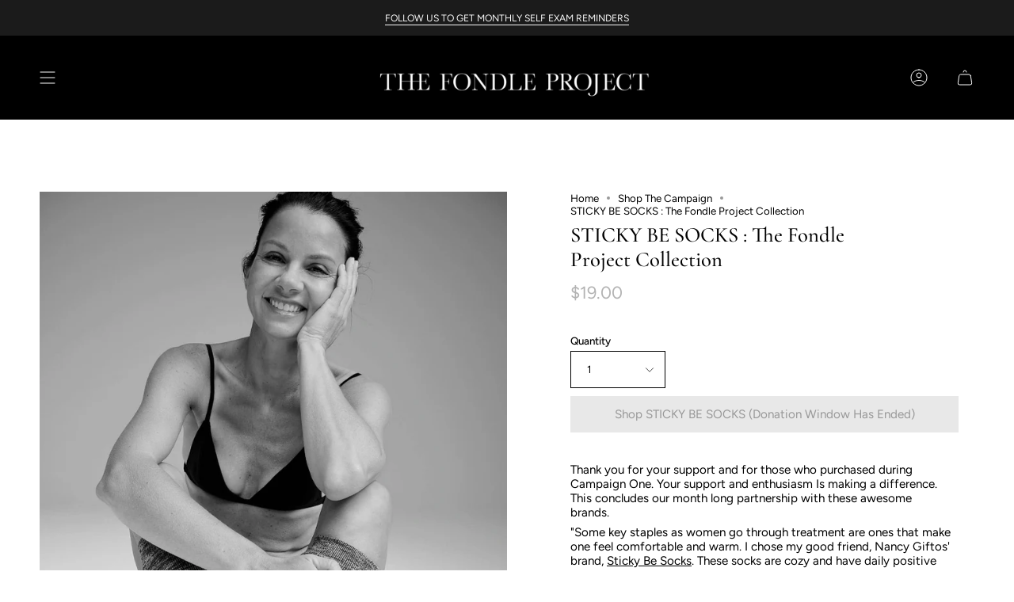

--- FILE ---
content_type: text/html; charset=utf-8
request_url: https://thefondleproject.org/products/sticky-be-socks-the-fondle-project-collection?section_id=api-product-grid-item
body_size: 491
content:
<div id="shopify-section-api-product-grid-item" class="shopify-section">
<div data-api-content>
<div class="product-item large-up--one-quarter medium--one-quarter small--one-whole product-item--borderless product-item--centered product-item--outer-text  product-item--api-product-grid-item-" data-product-grid-item data-slide="||itemIndex||" data-slide-index="||itemIndex||">
  
  <div class="product-item__image double__image" data-product-image>
    <a class="product-link" href="/products/sticky-be-socks-the-fondle-project-collection" aria-label="STICKY BE SOCKS : The Fondle Project Collection" data-product-link="/products/sticky-be-socks-the-fondle-project-collection"><div class="product-item__bg lazyload"
          data-product-image-default
          data-aos="img-in"
          data-aos-delay="||itemAosDelay||"
          data-aos-duration="800"
          data-aos-anchor="||itemAnimationAnchor||"
          data-aos-easing="ease-out-quart"
          data-bgset="//thefondleproject.org/cdn/shop/files/Artboard6_4.png?v=1685504305&width=180 180w 270h,//thefondleproject.org/cdn/shop/files/Artboard6_4.png?v=1685504305&width=360 360w 539h,//thefondleproject.org/cdn/shop/files/Artboard6_4.png?v=1685504305&width=540 540w 809h,//thefondleproject.org/cdn/shop/files/Artboard6_4.png?v=1685504305&width=720 720w 1079h,//thefondleproject.org/cdn/shop/files/Artboard6_4.png?v=1685504305&width=900 900w 1349h,//thefondleproject.org/cdn/shop/files/Artboard6_4.png?v=1685504305&width=1080 1080w 1618h,//thefondleproject.org/cdn/shop/files/Artboard6_4.png?v=1685504305&width=1296 1296w 1942h,//thefondleproject.org/cdn/shop/files/Artboard6_4.png?v=1685504305&width=1512 1512w 2266h,//thefondleproject.org/cdn/shop/files/Artboard6_4.png?v=1685504305&width=1728 1728w 2589h,//thefondleproject.org/cdn/shop/files/Artboard6_4.png?v=1685504305&width=1950 1950w 2922h,//thefondleproject.org/cdn/shop/files/Artboard6_4.png?v=1685504305 2048w 3069h">&nbsp;</div><div class="product-item__bg__under lazyload" data-bgset="//thefondleproject.org/cdn/shop/files/Artboard6_3.png?v=1685504305&width=180 180w 268h,//thefondleproject.org/cdn/shop/files/Artboard6_3.png?v=1685504305&width=360 360w 535h,//thefondleproject.org/cdn/shop/files/Artboard6_3.png?v=1685504305&width=540 540w 803h,//thefondleproject.org/cdn/shop/files/Artboard6_3.png?v=1685504305&width=720 720w 1071h,//thefondleproject.org/cdn/shop/files/Artboard6_3.png?v=1685504305&width=900 900w 1339h,//thefondleproject.org/cdn/shop/files/Artboard6_3.png?v=1685504305&width=1080 1080w 1606h,//thefondleproject.org/cdn/shop/files/Artboard6_3.png?v=1685504305&width=1296 1296w 1928h,//thefondleproject.org/cdn/shop/files/Artboard6_3.png?v=1685504305&width=1512 1512w 2249h,//thefondleproject.org/cdn/shop/files/Artboard6_3.png?v=1685504305&width=1728 1728w 2570h,//thefondleproject.org/cdn/shop/files/Artboard6_3.png?v=1685504305&width=1950 1950w 2900h,//thefondleproject.org/cdn/shop/files/Artboard6_3.png?v=1685504305 2048w 3046h">&nbsp;</div><noscript>
        <div class="product-item__bg no-js-image" style="background-image:url('//thefondleproject.org/cdn/shop/files/Artboard6_4_540x.png?v=1685504305'); background-size: contain; background-position: center center; background-repeat: no-repeat;"></div>
      </noscript></a>

    
  </div>

  <div class="product-information"
    data-aos="fade"
    data-aos-delay="||itemAosDelay||"
    data-aos-duration="800"
    data-aos-anchor="||itemAnimationAnchor||"
    data-product-information>
    <a class="product-link product-item__info" href="/products/sticky-be-socks-the-fondle-project-collection" aria-label="STICKY BE SOCKS : The Fondle Project Collection" data-product-link="/products/sticky-be-socks-the-fondle-project-collection"><p class="product-item__title">STICKY BE SOCKS : The Fondle Project Collection</p>

      <div class="product-item__price__holder"><div class="product-item__price" data-product-price><span class="price">
  
    <span class="sold-out">Sold Out</span>
  
</span>

        </div>
      </div></a>
  </div>
</div></div></div>